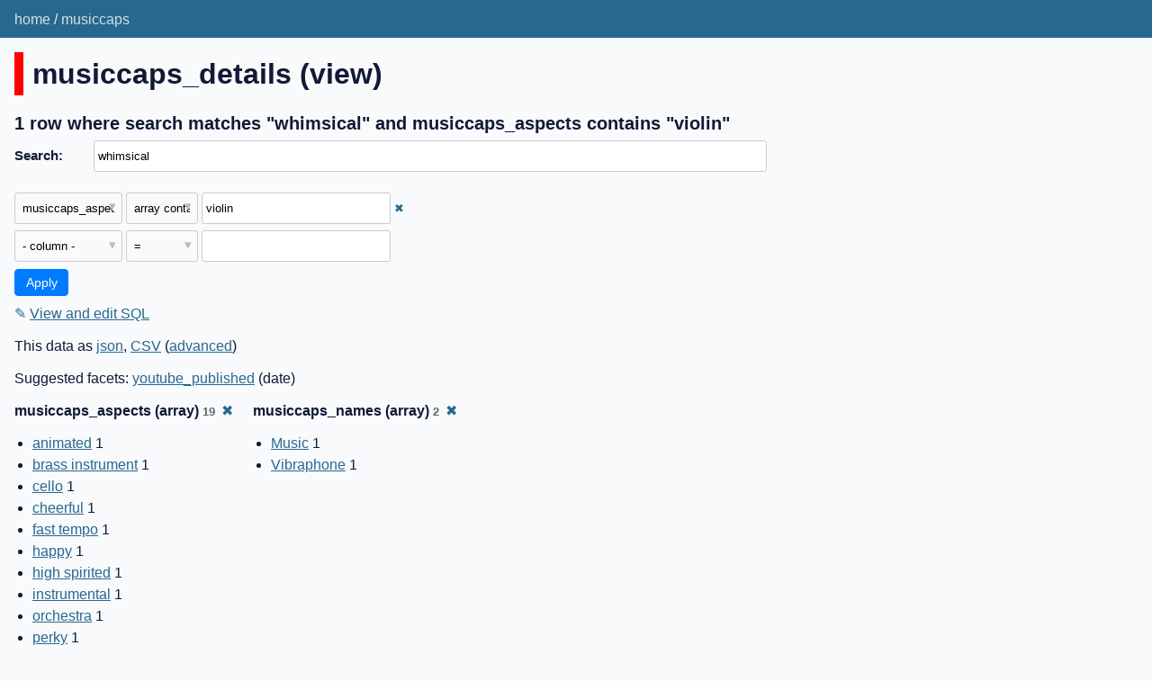

--- FILE ---
content_type: text/html; charset=utf-8
request_url: https://musiccaps.datasette.io/musiccaps/musiccaps_details?_fts_table=musiccaps_fts&_search=whimsical&_facet_array=musiccaps_names&_facet_array=musiccaps_aspects&_fts_pk=musiccaps_rowid&musiccaps_aspects__arraycontains=violin
body_size: 4759
content:
<!DOCTYPE html>
<html>
<head>
    <title>musiccaps: musiccaps_details: 1 row where search matches &#34;whimsical&#34; and musiccaps_aspects contains &#34;violin&#34;</title>
    <link rel="stylesheet" href="/-/static/app.css?d59929">
    <meta name="viewport" content="width=device-width, initial-scale=1, shrink-to-fit=no">

    <link rel="stylesheet" href="/-/static-plugins/datasette_youtube_embed/lite-yt-embed.css">


    <script src="/-/static-plugins/datasette_youtube_embed/lite-yt-embed.js"></script>
<link rel="alternate" type="application/json+datasette" href="https://musiccaps.datasette.io/musiccaps/musiccaps_details.json?_fts_table=musiccaps_fts&amp;_search=whimsical&amp;_facet_array=musiccaps_names&amp;_facet_array=musiccaps_aspects&amp;_fts_pk=musiccaps_rowid&amp;musiccaps_aspects__arraycontains=violin"><script src="/-/static/table.js" defer></script>
<script>DATASETTE_ALLOW_FACET = true;</script>
<style>
@media only screen and (max-width: 576px) {
.rows-and-columns td:nth-of-type(1):before { content: "video"; }
.rows-and-columns td:nth-of-type(2):before { content: "youtube_link"; }
.rows-and-columns td:nth-of-type(3):before { content: "musiccaps_caption"; }
.rows-and-columns td:nth-of-type(4):before { content: "youtube_published"; }
.rows-and-columns td:nth-of-type(5):before { content: "youtube_channel"; }
.rows-and-columns td:nth-of-type(6):before { content: "youtube_description"; }
.rows-and-columns td:nth-of-type(7):before { content: "musiccaps_names"; }
.rows-and-columns td:nth-of-type(8):before { content: "musiccaps_aspects"; }
.rows-and-columns td:nth-of-type(9):before { content: "musiccaps_author"; }
.rows-and-columns td:nth-of-type(10):before { content: "youtube_id"; }
.rows-and-columns td:nth-of-type(11):before { content: "musiccaps_rowid"; }
}
</style>
</head>
<body class="table db-musiccaps table-musiccaps_details">
<div class="not-footer">
<header><nav>

  
  
    <p class="crumbs">
      
        <a href="/">home</a>
        
          /
        
      
        <a href="/musiccaps">musiccaps</a>
        
      
    </p>
  


    
    
</nav></header>



    



<section class="content">

<div class="page-header" style="border-color: #ff0000">
    <h1>musiccaps_details (view)</h1>
    
</div>







    <h3>1 row
        where search matches &#34;whimsical&#34; and musiccaps_aspects contains &#34;violin&#34;
    </h3>


<form class="filters" action="/musiccaps/musiccaps_details" method="get">
    
        <div class="search-row"><label for="_search">Search:</label><input id="_search" type="search" name="_search" value="whimsical"></div>
    
    
        <div class="filter-row">
            <div class="select-wrapper">
                <select name="_filter_column_1">
                    <option value="">- remove filter -</option>
                    
                          <option>video</option>
                    
                          <option>youtube_link</option>
                    
                          <option>musiccaps_caption</option>
                    
                          <option>youtube_published</option>
                    
                          <option>youtube_channel</option>
                    
                          <option>youtube_description</option>
                    
                          <option>musiccaps_names</option>
                    
                          <option selected>musiccaps_aspects</option>
                    
                          <option>musiccaps_author</option>
                    
                          <option>youtube_id</option>
                    
                          <option>musiccaps_rowid</option>
                    
                </select>
            </div><div class="select-wrapper filter-op">
                <select name="_filter_op_1">
                    
                        <option value="exact">=</option>
                    
                        <option value="not">!=</option>
                    
                        <option value="contains">contains</option>
                    
                        <option value="endswith">ends with</option>
                    
                        <option value="startswith">starts with</option>
                    
                        <option value="gt">&gt;</option>
                    
                        <option value="gte">≥</option>
                    
                        <option value="lt">&lt;</option>
                    
                        <option value="lte">≤</option>
                    
                        <option value="like">like</option>
                    
                        <option value="notlike">not like</option>
                    
                        <option value="glob">glob</option>
                    
                        <option value="in">in</option>
                    
                        <option value="notin">not in</option>
                    
                        <option value="arraycontains" selected>array contains</option>
                    
                        <option value="arraynotcontains">array does not contain</option>
                    
                        <option value="date">date</option>
                    
                        <option value="isnull__1">is null</option>
                    
                        <option value="notnull__1">is not null</option>
                    
                        <option value="isblank__1">is blank</option>
                    
                        <option value="notblank__1">is not blank</option>
                    
                </select>
            </div><input type="text" name="_filter_value_1" class="filter-value" value="violin">
        </div>
    
    <div class="filter-row">
        <div class="select-wrapper">
            <select name="_filter_column">
                <option value="">- column -</option>
                
                      <option>video</option>
                
                      <option>youtube_link</option>
                
                      <option>musiccaps_caption</option>
                
                      <option>youtube_published</option>
                
                      <option>youtube_channel</option>
                
                      <option>youtube_description</option>
                
                      <option>musiccaps_names</option>
                
                      <option>musiccaps_aspects</option>
                
                      <option>musiccaps_author</option>
                
                      <option>youtube_id</option>
                
                      <option>musiccaps_rowid</option>
                
            </select>
        </div><div class="select-wrapper filter-op">
            <select name="_filter_op">
                
                    <option value="exact">=</option>
                
                    <option value="not">!=</option>
                
                    <option value="contains">contains</option>
                
                    <option value="endswith">ends with</option>
                
                    <option value="startswith">starts with</option>
                
                    <option value="gt">&gt;</option>
                
                    <option value="gte">≥</option>
                
                    <option value="lt">&lt;</option>
                
                    <option value="lte">≤</option>
                
                    <option value="like">like</option>
                
                    <option value="notlike">not like</option>
                
                    <option value="glob">glob</option>
                
                    <option value="in">in</option>
                
                    <option value="notin">not in</option>
                
                    <option value="arraycontains">array contains</option>
                
                    <option value="arraynotcontains">array does not contain</option>
                
                    <option value="date">date</option>
                
                    <option value="isnull__1">is null</option>
                
                    <option value="notnull__1">is not null</option>
                
                    <option value="isblank__1">is blank</option>
                
                    <option value="notblank__1">is not blank</option>
                
            </select>
        </div><input type="text" name="_filter_value" class="filter-value">
    </div>
    <div class="filter-row">
        
            <div class="select-wrapper small-screen-only">
                <select name="_sort" id="sort_by">
                    <option value="">Sort...</option>
                    
                        
                            <option value="video">Sort by video</option>
                        
                    
                        
                            <option value="youtube_link">Sort by youtube_link</option>
                        
                    
                        
                            <option value="musiccaps_caption">Sort by musiccaps_caption</option>
                        
                    
                        
                            <option value="youtube_published">Sort by youtube_published</option>
                        
                    
                        
                            <option value="youtube_channel">Sort by youtube_channel</option>
                        
                    
                        
                            <option value="youtube_description">Sort by youtube_description</option>
                        
                    
                        
                            <option value="musiccaps_names">Sort by musiccaps_names</option>
                        
                    
                        
                            <option value="musiccaps_aspects">Sort by musiccaps_aspects</option>
                        
                    
                        
                            <option value="musiccaps_author">Sort by musiccaps_author</option>
                        
                    
                        
                            <option value="youtube_id">Sort by youtube_id</option>
                        
                    
                        
                            <option value="musiccaps_rowid">Sort by musiccaps_rowid</option>
                        
                    
                </select>
            </div>
            <label class="sort_by_desc small-screen-only"><input type="checkbox" name="_sort_by_desc"> descending</label>
        
        
            <input type="hidden" name="_fts_table" value="musiccaps_fts">
        
            <input type="hidden" name="_facet_array" value="musiccaps_names">
        
            <input type="hidden" name="_facet_array" value="musiccaps_aspects">
        
            <input type="hidden" name="_fts_pk" value="musiccaps_rowid">
        
        <input type="submit" value="Apply">
    </div>
</form>




    <p><a class="not-underlined" title="select video, youtube_link, musiccaps_caption, youtube_published, youtube_channel, youtube_description, musiccaps_names, musiccaps_aspects, musiccaps_author, youtube_id, musiccaps_rowid from musiccaps_details where :p0 in (select value from json_each([musiccaps_details].[musiccaps_aspects])) and musiccaps_rowid in (select rowid from musiccaps_fts where musiccaps_fts match escape_fts(:search))  limit 101" href="/musiccaps?sql=select+video%2C+youtube_link%2C+musiccaps_caption%2C+youtube_published%2C+youtube_channel%2C+youtube_description%2C+musiccaps_names%2C+musiccaps_aspects%2C+musiccaps_author%2C+youtube_id%2C+musiccaps_rowid+from+musiccaps_details+where+%3Ap0+in+%28select+value+from+json_each%28%5Bmusiccaps_details%5D.%5Bmusiccaps_aspects%5D%29%29+and+musiccaps_rowid+in+%28select+rowid+from+musiccaps_fts+where+musiccaps_fts+match+escape_fts%28%3Asearch%29%29++limit+101&amp;p0=violin&search=whimsical">&#x270e; <span class="underlined">View and edit SQL</span></a></p>


<p class="export-links">This data as <a href="/musiccaps/musiccaps_details.json?_fts_table=musiccaps_fts&amp;_search=whimsical&amp;_facet_array=musiccaps_names&amp;_facet_array=musiccaps_aspects&amp;_fts_pk=musiccaps_rowid&amp;musiccaps_aspects__arraycontains=violin">json</a>, <a href="/musiccaps/musiccaps_details.csv?_fts_table=musiccaps_fts&amp;_search=whimsical&amp;_facet_array=musiccaps_names&amp;_facet_array=musiccaps_aspects&amp;_fts_pk=musiccaps_rowid&amp;musiccaps_aspects__arraycontains=violin&amp;_size=max">CSV</a> (<a href="#export">advanced</a>)</p>


    <p class="suggested-facets">
    Suggested facets: <a href="https://musiccaps.datasette.io/musiccaps/musiccaps_details?_fts_table=musiccaps_fts&amp;_search=whimsical&amp;_facet_array=musiccaps_names&amp;_facet_array=musiccaps_aspects&amp;_fts_pk=musiccaps_rowid&amp;musiccaps_aspects__arraycontains=violin&amp;_facet_date=youtube_published#facet-youtube_published">youtube_published</a> (date)
</p>





    <div class="facet-results">
    
        <div class="facet-info facet-musiccaps-musiccaps_details-musiccaps_aspects" id="facet-musiccaps_aspects" data-column="musiccaps_aspects">
            <p class="facet-info-name">
                <strong>musiccaps_aspects (array)
                    <span class="facet-info-total">19</span>
                </strong>
                
                    <a href="/musiccaps/musiccaps_details?_fts_table=musiccaps_fts&amp;_search=whimsical&amp;_facet_array=musiccaps_names&amp;_fts_pk=musiccaps_rowid&amp;musiccaps_aspects__arraycontains=violin" class="cross">&#x2716;</a>
                
            </p>
            <ul class="tight-bullets">
                
                    
                        <li><a href="https://musiccaps.datasette.io/musiccaps/musiccaps_details?_fts_table=musiccaps_fts&amp;_search=whimsical&amp;_facet_array=musiccaps_names&amp;_facet_array=musiccaps_aspects&amp;_fts_pk=musiccaps_rowid&amp;musiccaps_aspects__arraycontains=violin&amp;musiccaps_aspects__arraycontains=animated">animated</a> 1</li>
                    
                
                    
                        <li><a href="https://musiccaps.datasette.io/musiccaps/musiccaps_details?_fts_table=musiccaps_fts&amp;_search=whimsical&amp;_facet_array=musiccaps_names&amp;_facet_array=musiccaps_aspects&amp;_fts_pk=musiccaps_rowid&amp;musiccaps_aspects__arraycontains=violin&amp;musiccaps_aspects__arraycontains=brass+instrument">brass instrument</a> 1</li>
                    
                
                    
                        <li><a href="https://musiccaps.datasette.io/musiccaps/musiccaps_details?_fts_table=musiccaps_fts&amp;_search=whimsical&amp;_facet_array=musiccaps_names&amp;_facet_array=musiccaps_aspects&amp;_fts_pk=musiccaps_rowid&amp;musiccaps_aspects__arraycontains=violin&amp;musiccaps_aspects__arraycontains=cello">cello</a> 1</li>
                    
                
                    
                        <li><a href="https://musiccaps.datasette.io/musiccaps/musiccaps_details?_fts_table=musiccaps_fts&amp;_search=whimsical&amp;_facet_array=musiccaps_names&amp;_facet_array=musiccaps_aspects&amp;_fts_pk=musiccaps_rowid&amp;musiccaps_aspects__arraycontains=violin&amp;musiccaps_aspects__arraycontains=cheerful">cheerful</a> 1</li>
                    
                
                    
                        <li><a href="https://musiccaps.datasette.io/musiccaps/musiccaps_details?_fts_table=musiccaps_fts&amp;_search=whimsical&amp;_facet_array=musiccaps_names&amp;_facet_array=musiccaps_aspects&amp;_fts_pk=musiccaps_rowid&amp;musiccaps_aspects__arraycontains=violin&amp;musiccaps_aspects__arraycontains=fast+tempo">fast tempo</a> 1</li>
                    
                
                    
                        <li><a href="https://musiccaps.datasette.io/musiccaps/musiccaps_details?_fts_table=musiccaps_fts&amp;_search=whimsical&amp;_facet_array=musiccaps_names&amp;_facet_array=musiccaps_aspects&amp;_fts_pk=musiccaps_rowid&amp;musiccaps_aspects__arraycontains=violin&amp;musiccaps_aspects__arraycontains=happy">happy</a> 1</li>
                    
                
                    
                        <li><a href="https://musiccaps.datasette.io/musiccaps/musiccaps_details?_fts_table=musiccaps_fts&amp;_search=whimsical&amp;_facet_array=musiccaps_names&amp;_facet_array=musiccaps_aspects&amp;_fts_pk=musiccaps_rowid&amp;musiccaps_aspects__arraycontains=violin&amp;musiccaps_aspects__arraycontains=high+spirited">high spirited</a> 1</li>
                    
                
                    
                        <li><a href="https://musiccaps.datasette.io/musiccaps/musiccaps_details?_fts_table=musiccaps_fts&amp;_search=whimsical&amp;_facet_array=musiccaps_names&amp;_facet_array=musiccaps_aspects&amp;_fts_pk=musiccaps_rowid&amp;musiccaps_aspects__arraycontains=violin&amp;musiccaps_aspects__arraycontains=instrumental">instrumental</a> 1</li>
                    
                
                    
                        <li><a href="https://musiccaps.datasette.io/musiccaps/musiccaps_details?_fts_table=musiccaps_fts&amp;_search=whimsical&amp;_facet_array=musiccaps_names&amp;_facet_array=musiccaps_aspects&amp;_fts_pk=musiccaps_rowid&amp;musiccaps_aspects__arraycontains=violin&amp;musiccaps_aspects__arraycontains=orchestra">orchestra</a> 1</li>
                    
                
                    
                        <li><a href="https://musiccaps.datasette.io/musiccaps/musiccaps_details?_fts_table=musiccaps_fts&amp;_search=whimsical&amp;_facet_array=musiccaps_names&amp;_facet_array=musiccaps_aspects&amp;_fts_pk=musiccaps_rowid&amp;musiccaps_aspects__arraycontains=violin&amp;musiccaps_aspects__arraycontains=perky">perky</a> 1</li>
                    
                
                    
                        <li><a href="https://musiccaps.datasette.io/musiccaps/musiccaps_details?_fts_table=musiccaps_fts&amp;_search=whimsical&amp;_facet_array=musiccaps_names&amp;_facet_array=musiccaps_aspects&amp;_fts_pk=musiccaps_rowid&amp;musiccaps_aspects__arraycontains=violin&amp;musiccaps_aspects__arraycontains=playful+music">playful music</a> 1</li>
                    
                
                    
                        <li><a href="https://musiccaps.datasette.io/musiccaps/musiccaps_details?_fts_table=musiccaps_fts&amp;_search=whimsical&amp;_facet_array=musiccaps_names&amp;_facet_array=musiccaps_aspects&amp;_fts_pk=musiccaps_rowid&amp;musiccaps_aspects__arraycontains=violin&amp;musiccaps_aspects__arraycontains=soothing">soothing</a> 1</li>
                    
                
                    
                        <li><a href="https://musiccaps.datasette.io/musiccaps/musiccaps_details?_fts_table=musiccaps_fts&amp;_search=whimsical&amp;_facet_array=musiccaps_names&amp;_facet_array=musiccaps_aspects&amp;_fts_pk=musiccaps_rowid&amp;musiccaps_aspects__arraycontains=violin&amp;musiccaps_aspects__arraycontains=trombone">trombone</a> 1</li>
                    
                
                    
                        <li><a href="https://musiccaps.datasette.io/musiccaps/musiccaps_details?_fts_table=musiccaps_fts&amp;_search=whimsical&amp;_facet_array=musiccaps_names&amp;_facet_array=musiccaps_aspects&amp;_fts_pk=musiccaps_rowid&amp;musiccaps_aspects__arraycontains=violin&amp;musiccaps_aspects__arraycontains=trumpet">trumpet</a> 1</li>
                    
                
                    
                        <li>violin &middot; 1 <a href="https://musiccaps.datasette.io/musiccaps/musiccaps_details?_fts_table=musiccaps_fts&amp;_search=whimsical&amp;_facet_array=musiccaps_names&amp;_facet_array=musiccaps_aspects&amp;_fts_pk=musiccaps_rowid" class="cross">&#x2716;</a></li>
                    
                
                    
                        <li><a href="https://musiccaps.datasette.io/musiccaps/musiccaps_details?_fts_table=musiccaps_fts&amp;_search=whimsical&amp;_facet_array=musiccaps_names&amp;_facet_array=musiccaps_aspects&amp;_fts_pk=musiccaps_rowid&amp;musiccaps_aspects__arraycontains=violin&amp;musiccaps_aspects__arraycontains=violin+harmony">violin harmony</a> 1</li>
                    
                
                    
                        <li><a href="https://musiccaps.datasette.io/musiccaps/musiccaps_details?_fts_table=musiccaps_fts&amp;_search=whimsical&amp;_facet_array=musiccaps_names&amp;_facet_array=musiccaps_aspects&amp;_fts_pk=musiccaps_rowid&amp;musiccaps_aspects__arraycontains=violin&amp;musiccaps_aspects__arraycontains=whimsical">whimsical</a> 1</li>
                    
                
                    
                        <li><a href="https://musiccaps.datasette.io/musiccaps/musiccaps_details?_fts_table=musiccaps_fts&amp;_search=whimsical&amp;_facet_array=musiccaps_names&amp;_facet_array=musiccaps_aspects&amp;_fts_pk=musiccaps_rowid&amp;musiccaps_aspects__arraycontains=violin&amp;musiccaps_aspects__arraycontains=wind+instrument">wind instrument</a> 1</li>
                    
                
                    
                        <li><a href="https://musiccaps.datasette.io/musiccaps/musiccaps_details?_fts_table=musiccaps_fts&amp;_search=whimsical&amp;_facet_array=musiccaps_names&amp;_facet_array=musiccaps_aspects&amp;_fts_pk=musiccaps_rowid&amp;musiccaps_aspects__arraycontains=violin&amp;musiccaps_aspects__arraycontains=xylophone">xylophone</a> 1</li>
                    
                
                
            </ul>
        </div>
    
        <div class="facet-info facet-musiccaps-musiccaps_details-musiccaps_names" id="facet-musiccaps_names" data-column="musiccaps_names">
            <p class="facet-info-name">
                <strong>musiccaps_names (array)
                    <span class="facet-info-total">2</span>
                </strong>
                
                    <a href="/musiccaps/musiccaps_details?_fts_table=musiccaps_fts&amp;_search=whimsical&amp;_facet_array=musiccaps_aspects&amp;_fts_pk=musiccaps_rowid&amp;musiccaps_aspects__arraycontains=violin" class="cross">&#x2716;</a>
                
            </p>
            <ul class="tight-bullets">
                
                    
                        <li><a href="https://musiccaps.datasette.io/musiccaps/musiccaps_details?_fts_table=musiccaps_fts&amp;_search=whimsical&amp;_facet_array=musiccaps_names&amp;_facet_array=musiccaps_aspects&amp;_fts_pk=musiccaps_rowid&amp;musiccaps_aspects__arraycontains=violin&amp;musiccaps_names__arraycontains=Music">Music</a> 1</li>
                    
                
                    
                        <li><a href="https://musiccaps.datasette.io/musiccaps/musiccaps_details?_fts_table=musiccaps_fts&amp;_search=whimsical&amp;_facet_array=musiccaps_names&amp;_facet_array=musiccaps_aspects&amp;_fts_pk=musiccaps_rowid&amp;musiccaps_aspects__arraycontains=violin&amp;musiccaps_names__arraycontains=Vibraphone">Vibraphone</a> 1</li>
                    
                
                
            </ul>
        </div>
    
</div>



<div class="table-wrapper">
    <table class="rows-and-columns">
        <thead>
            <tr>
                
                    <th class="col-video" scope="col" data-column="video" data-column-type="text" data-column-not-null="0" data-is-pk="0">
                        
                            
                                <a href="/musiccaps/musiccaps_details?_fts_table=musiccaps_fts&amp;_search=whimsical&amp;_facet_array=musiccaps_names&amp;_facet_array=musiccaps_aspects&amp;_fts_pk=musiccaps_rowid&amp;musiccaps_aspects__arraycontains=violin&amp;_sort=video" rel="nofollow">video</a>
                            
                        
                    </th>
                
                    <th class="col-youtube_link" scope="col" data-column="youtube_link" data-column-type="" data-column-not-null="0" data-is-pk="0">
                        
                            
                                <a href="/musiccaps/musiccaps_details?_fts_table=musiccaps_fts&amp;_search=whimsical&amp;_facet_array=musiccaps_names&amp;_facet_array=musiccaps_aspects&amp;_fts_pk=musiccaps_rowid&amp;musiccaps_aspects__arraycontains=violin&amp;_sort=youtube_link" rel="nofollow">youtube_link</a>
                            
                        
                    </th>
                
                    <th class="col-musiccaps_caption" scope="col" data-column="musiccaps_caption" data-column-type="text" data-column-not-null="0" data-is-pk="0">
                        
                            
                                <a href="/musiccaps/musiccaps_details?_fts_table=musiccaps_fts&amp;_search=whimsical&amp;_facet_array=musiccaps_names&amp;_facet_array=musiccaps_aspects&amp;_fts_pk=musiccaps_rowid&amp;musiccaps_aspects__arraycontains=violin&amp;_sort=musiccaps_caption" rel="nofollow">musiccaps_caption</a>
                            
                        
                    </th>
                
                    <th class="col-youtube_published" scope="col" data-column="youtube_published" data-column-type="text" data-column-not-null="0" data-is-pk="0">
                        
                            
                                <a href="/musiccaps/musiccaps_details?_fts_table=musiccaps_fts&amp;_search=whimsical&amp;_facet_array=musiccaps_names&amp;_facet_array=musiccaps_aspects&amp;_fts_pk=musiccaps_rowid&amp;musiccaps_aspects__arraycontains=violin&amp;_sort=youtube_published" rel="nofollow">youtube_published</a>
                            
                        
                    </th>
                
                    <th class="col-youtube_channel" scope="col" data-column="youtube_channel" data-column-type="text" data-column-not-null="0" data-is-pk="0">
                        
                            
                                <a href="/musiccaps/musiccaps_details?_fts_table=musiccaps_fts&amp;_search=whimsical&amp;_facet_array=musiccaps_names&amp;_facet_array=musiccaps_aspects&amp;_fts_pk=musiccaps_rowid&amp;musiccaps_aspects__arraycontains=violin&amp;_sort=youtube_channel" rel="nofollow">youtube_channel</a>
                            
                        
                    </th>
                
                    <th class="col-youtube_description" scope="col" data-column="youtube_description" data-column-type="text" data-column-not-null="0" data-is-pk="0">
                        
                            
                                <a href="/musiccaps/musiccaps_details?_fts_table=musiccaps_fts&amp;_search=whimsical&amp;_facet_array=musiccaps_names&amp;_facet_array=musiccaps_aspects&amp;_fts_pk=musiccaps_rowid&amp;musiccaps_aspects__arraycontains=violin&amp;_sort=youtube_description" rel="nofollow">youtube_description</a>
                            
                        
                    </th>
                
                    <th class="col-musiccaps_names" scope="col" data-column="musiccaps_names" data-column-type="text" data-column-not-null="0" data-is-pk="0">
                        
                            
                                <a href="/musiccaps/musiccaps_details?_fts_table=musiccaps_fts&amp;_search=whimsical&amp;_facet_array=musiccaps_names&amp;_facet_array=musiccaps_aspects&amp;_fts_pk=musiccaps_rowid&amp;musiccaps_aspects__arraycontains=violin&amp;_sort=musiccaps_names" rel="nofollow">musiccaps_names</a>
                            
                        
                    </th>
                
                    <th class="col-musiccaps_aspects" scope="col" data-column="musiccaps_aspects" data-column-type="text" data-column-not-null="0" data-is-pk="0">
                        
                            
                                <a href="/musiccaps/musiccaps_details?_fts_table=musiccaps_fts&amp;_search=whimsical&amp;_facet_array=musiccaps_names&amp;_facet_array=musiccaps_aspects&amp;_fts_pk=musiccaps_rowid&amp;musiccaps_aspects__arraycontains=violin&amp;_sort=musiccaps_aspects" rel="nofollow">musiccaps_aspects</a>
                            
                        
                    </th>
                
                    <th class="col-musiccaps_author" scope="col" data-column="musiccaps_author" data-column-type="text" data-column-not-null="0" data-is-pk="0">
                        
                            
                                <a href="/musiccaps/musiccaps_details?_fts_table=musiccaps_fts&amp;_search=whimsical&amp;_facet_array=musiccaps_names&amp;_facet_array=musiccaps_aspects&amp;_fts_pk=musiccaps_rowid&amp;musiccaps_aspects__arraycontains=violin&amp;_sort=musiccaps_author" rel="nofollow">musiccaps_author</a>
                            
                        
                    </th>
                
                    <th class="col-youtube_id" scope="col" data-column="youtube_id" data-column-type="text" data-column-not-null="0" data-is-pk="0">
                        
                            
                                <a href="/musiccaps/musiccaps_details?_fts_table=musiccaps_fts&amp;_search=whimsical&amp;_facet_array=musiccaps_names&amp;_facet_array=musiccaps_aspects&amp;_fts_pk=musiccaps_rowid&amp;musiccaps_aspects__arraycontains=violin&amp;_sort=youtube_id" rel="nofollow">youtube_id</a>
                            
                        
                    </th>
                
                    <th class="col-musiccaps_rowid" scope="col" data-column="musiccaps_rowid" data-column-type="integer" data-column-not-null="0" data-is-pk="0">
                        
                            
                                <a href="/musiccaps/musiccaps_details?_fts_table=musiccaps_fts&amp;_search=whimsical&amp;_facet_array=musiccaps_names&amp;_facet_array=musiccaps_aspects&amp;_fts_pk=musiccaps_rowid&amp;musiccaps_aspects__arraycontains=violin&amp;_sort=musiccaps_rowid" rel="nofollow">musiccaps_rowid</a>
                            
                        
                    </th>
                
            </tr>
        </thead>
        <tbody>
        
            <tr>
                
                    <td class="col-video type-str"><lite-youtube videoid="a4BjqKd8FsI" params="start=160&end=170" style="min-width: 200px"></lite-youtube></td>
                
                    <td class="col-youtube_link type-str"><a href="https://www.youtube.com/watch?v=a4BjqKd8FsI&amp;start=160&amp;end=170">Origami Rabbit by Stephen O&#39;Hanlon</a></td>
                
                    <td class="col-musiccaps_caption type-str">This music is an instrumental with a medium fast tempo. The music is orchestral with a lively brass band harmony, violin accompaniment, xylophone beats, a bright trombone and cello bass. The music is animated, lively, playful,whimsical, perky and puckish.</td>
                
                    <td class="col-youtube_published type-str">2009-04-01T12:48:37Z</td>
                
                    <td class="col-youtube_channel type-str">Mari Michaelis -Marigami</td>
                
                    <td class="col-youtube_description type-str">Download the diagram and follow along with the video! This video gives instructions for how to fold Stephen O&#39;Hanlon&#39;s Rabbit. This cute Rabbit is quick and easy to fold and they multiply quickly. 
Level: low intermediate
Visit www.marigami.com for links to the diagram and more origami videos.</td>
                
                    <td class="col-musiccaps_names type-str">[&#34;Music&#34;, &#34;Vibraphone&#34;]</td>
                
                    <td class="col-musiccaps_aspects type-str">[&#34;instrumental&#34;, &#34;fast tempo&#34;, &#34;orchestra&#34;, &#34;cello&#34;, &#34;xylophone&#34;, &#34;animated&#34;, &#34;whimsical&#34;, &#34;perky&#34;, &#34;high spirited&#34;, &#34;violin&#34;, &#34;trumpet&#34;, &#34;trombone&#34;, &#34;wind instrument&#34;, &#34;brass instrument&#34;, &#34;playful music&#34;, &#34;violin harmony&#34;, &#34;happy&#34;, &#34;cheerful&#34;, &#34;soothing&#34;]</td>
                
                    <td class="col-musiccaps_author type-str">7</td>
                
                    <td class="col-youtube_id type-str">a4BjqKd8FsI</td>
                
                    <td class="col-musiccaps_rowid type-int">3514</td>
                
            </tr>
        
        </tbody>
    </table>
</div>





    <div id="export" class="advanced-export">
        <h3>Advanced export</h3>
        <p>JSON shape:
            <a href="/musiccaps/musiccaps_details.json?_fts_table=musiccaps_fts&amp;_search=whimsical&amp;_facet_array=musiccaps_names&amp;_facet_array=musiccaps_aspects&amp;_fts_pk=musiccaps_rowid&amp;musiccaps_aspects__arraycontains=violin">default</a>,
            <a href="/musiccaps/musiccaps_details.json?_fts_table=musiccaps_fts&amp;_search=whimsical&amp;_facet_array=musiccaps_names&amp;_facet_array=musiccaps_aspects&amp;_fts_pk=musiccaps_rowid&amp;musiccaps_aspects__arraycontains=violin&amp;_shape=array">array</a>,
            <a href="/musiccaps/musiccaps_details.json?_fts_table=musiccaps_fts&amp;_search=whimsical&amp;_facet_array=musiccaps_names&amp;_facet_array=musiccaps_aspects&amp;_fts_pk=musiccaps_rowid&amp;musiccaps_aspects__arraycontains=violin&amp;_shape=array&amp;_nl=on">newline-delimited</a>
        </p>
        <form action="/musiccaps/musiccaps_details.csv" method="get">
            <p>
                CSV options:
                <label><input type="checkbox" name="_dl"> download file</label>
                
                
                <input type="submit" value="Export CSV">
                
                    <input type="hidden" name="_fts_table" value="musiccaps_fts">
                
                    <input type="hidden" name="_search" value="whimsical">
                
                    <input type="hidden" name="_facet_array" value="musiccaps_names">
                
                    <input type="hidden" name="_facet_array" value="musiccaps_aspects">
                
                    <input type="hidden" name="_fts_pk" value="musiccaps_rowid">
                
                    <input type="hidden" name="musiccaps_aspects__arraycontains" value="violin">
                
                    <input type="hidden" name="_size" value="max">
                
            </p>
        </form>
    </div>





    <pre class="wrapped-sql">CREATE VIEW musiccaps_details AS select
  musiccaps.url as video,
  json_object(
    &#39;label&#39;,
    coalesce(videos.title, &#39;Missing from YouTube&#39;),
    &#39;href&#39;,
    musiccaps.url
  ) as youtube_link,
  musiccaps.caption as musiccaps_caption,
  videos.publishedAt as youtube_published,
  videos.channelTitle as youtube_channel,
  videos.description as youtube_description,
  musiccaps.audioset_names as musiccaps_names,
  musiccaps.aspect_list as musiccaps_aspects,
  musiccaps.author_id as musiccaps_author,
  videos.id as youtube_id,
  musiccaps.rowid as musiccaps_rowid
from
  musiccaps
  left join videos on musiccaps.ytid = videos.id;</pre>



</section>
</div>
<footer class="ft">Powered by <a href="https://datasette.io/" title="Datasette v0.64.1">Datasette</a>
&middot; Queries took 45.865ms

    
    
    &middot;
        About: 
            <a href="https://github.com/simonw/musiccaps-datasette">
        simonw/musiccaps-datasette</a>
    
</footer>

<script>
document.body.addEventListener('click', (ev) => {
    /* Close any open details elements that this click is outside of */
    var target = ev.target;
    var detailsClickedWithin = null;
    while (target && target.tagName != 'DETAILS') {
        target = target.parentNode;
    }
    if (target && target.tagName == 'DETAILS') {
        detailsClickedWithin = target;
    }
    Array.from(document.getElementsByTagName('details')).filter(
        (details) => details.open && details != detailsClickedWithin
    ).forEach(details => details.open = false);
});
</script>



<!-- Templates considered: table-musiccaps-musiccaps_details.html, *table.html -->
</body>
</html>